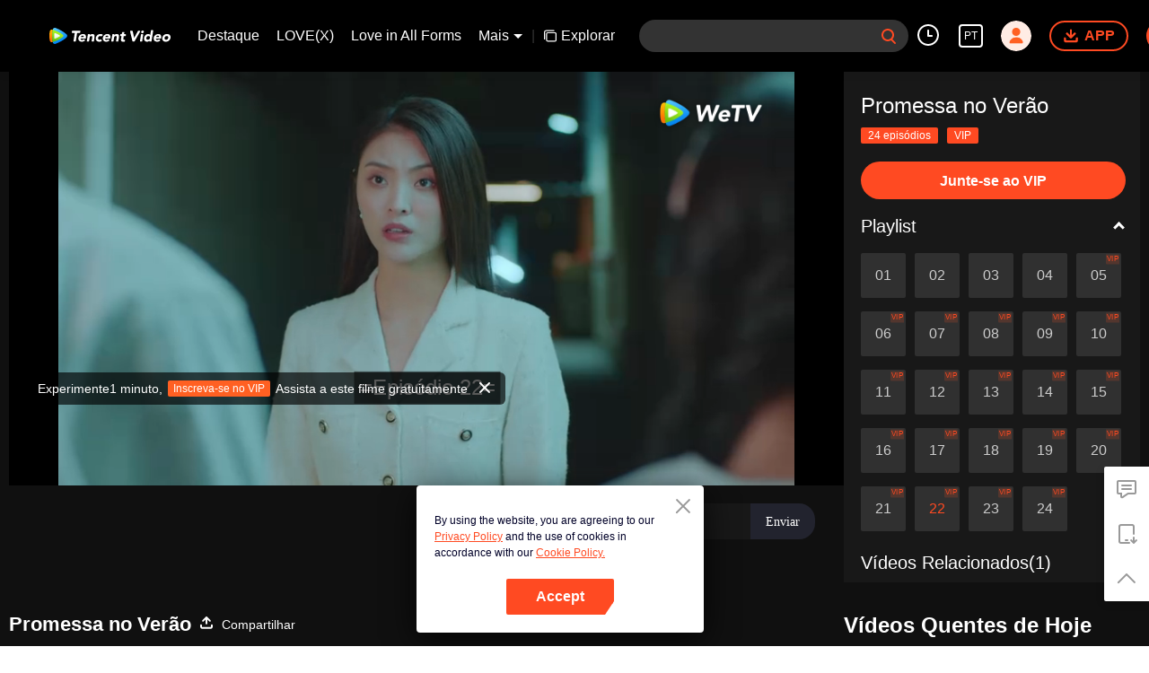

--- FILE ---
content_type: text/plain
request_url: https://svibeacon.onezapp.com/analytics/v2_upload?appkey=0WEB0NVZHO4NLDPH
body_size: 97
content:
{"result": 200, "srcGatewayIp": "18.189.29.144", "serverTime": "1769200038032", "msg": "success"}

--- FILE ---
content_type: text/plain
request_url: https://svibeacon.onezapp.com/analytics/v2_upload?appkey=0DOU0M38AT4C4UVD
body_size: 97
content:
{"result": 200, "srcGatewayIp": "18.189.29.144", "serverTime": "1769200063787", "msg": "success"}

--- FILE ---
content_type: text/plain
request_url: https://otheve.beacon.qq.com/analytics/v2_upload?appkey=0WEB0QEJW44KW5A5
body_size: -44
content:
{"result": 200, "srcGatewayIp": "18.189.29.144", "serverTime": "1769200044677", "msg": "success"}

--- FILE ---
content_type: text/plain
request_url: https://svibeacon.onezapp.com/analytics/v2_upload?appkey=0DOU0M38AT4C4UVD
body_size: 97
content:
{"result": 200, "srcGatewayIp": "18.189.29.144", "serverTime": "1769200045012", "msg": "success"}

--- FILE ---
content_type: text/plain
request_url: https://svibeacon.onezapp.com/analytics/v2_upload?appkey=0DOU0M38AT4C4UVD
body_size: 97
content:
{"result": 200, "srcGatewayIp": "18.189.29.144", "serverTime": "1769200053895", "msg": "success"}

--- FILE ---
content_type: text/plain
request_url: https://otheve.beacon.qq.com/analytics/v2_upload?appkey=0WEB08V45S4VMCK7
body_size: -44
content:
{"result": 200, "srcGatewayIp": "18.189.29.144", "serverTime": "1769200036077", "msg": "success"}

--- FILE ---
content_type: text/plain
request_url: https://otheve.beacon.qq.com/analytics/v2_upload?appkey=0WEB08V45S4VMCK7
body_size: -44
content:
{"result": 200, "srcGatewayIp": "18.189.29.144", "serverTime": "1769200036040", "msg": "success"}

--- FILE ---
content_type: text/plain
request_url: https://otheve.beacon.qq.com/analytics/v2_upload?appkey=0WEB0QEJW44KW5A5
body_size: -44
content:
{"result": 200, "srcGatewayIp": "18.189.29.144", "serverTime": "1769200052658", "msg": "success"}

--- FILE ---
content_type: application/javascript; charset=utf-8
request_url: https://play.wetv.vip/getvinfo?charge=0&otype=json&defnpayver=0&spau=1&spaudio=1&spwm=1&sphls=1&host=wetv.vip&refer=wetv.vip&ehost=https%3A%2F%2Fwetv.vip%2Fpt%2Fplay%2Fhq8u10hxr32uhft-Promessa%2520no%2520Ver%25C3%25A3o%2Fd0045lq0l61-EP22%253A%2520Promessa%2520no%2520Ver%25C3%25A3o&sphttps=1&encryptVer=9.2&cKey=YNS-G8T2l4S1P81Orq2-LnCjnt9oGcr0cPTQtxR1zEul_f4uOmcjTHhOR8G877I5OA9ChhgJl2rzCp7VHCeQghpn7L-B5s2Bkbv2ZTXFrHfRZfacyZ6Ap4fAir1p4oyTnV-RutxXtIIlFjOj-NmZhE-NjjawCzIHH6ORd8JBnDgsk_VKYDnwTGrhuLoxaemxuyx9-KN7KuuWUYWksGXkUJYnQqXKgvocvCDoQBrB3Ba0lGPW87uDrDf-qwrUrByUh8bDT_Ld7tZgvySjo_wjv-EpzXmbYRXkmtW_7UorHPVFK8nSz4z05Mma37v6_IsdOZw3kLM185zkM5y9kdohlahO1oq7JecDPuC0JbgW1om4tUcSYW4ji6IIFi0UxEMnE-N3aKdHfbo70YMs9OYogpb4DqOauszp4QGT0Iok09lf3pmdAkqQ0vLz5X35t6JFJbzp93SYcppVQwswoz3JnBBLoqra5AxDHITuSN7xYdPpb6Thys25BNl-TTrQHCvxhAP9uXu_P5EnHgp1oE0fAUhM3EM&clip=4&guid=b160176cee3e4420144c5883684c91f6&flowid=d63f343d64d25dcf73fc5188e1941101&platform=4830201&sdtfrom=1002&appVer=2.8.40&unid=&auth_from=&auth_ext=&vid=d0045lq0l61&defn=&fhdswitch=0&dtype=3&spsrt=2&tm=1769200039&lang_code=12&logintoken=&qimei=&spcaptiontype=1&cmd=2&country_code=153560&cid=hq8u10hxr32uhft&drm=0&multidrm=0&callback=getinfo_callback_456720
body_size: 20031
content:
getinfo_callback_456720({"dltype":3,"em":0,"exem":0,"fl":{"cnt":5,"fi":[{"sl":0,"id":321007,"name":"ld","lmt":0,"sb":0,"cname":"144P","br":0,"profile":4,"drm":0,"type":0,"video":1,"audio":1,"fs":7129938,"super":0,"hdr10enh":0,"sname":"ld","resolution":"144P","recommend":0,"vfps":0,"tvmsr_v2":0,"tvmsr_reason_code":4,"tvmsrlmt":0},{"sl":0,"id":321001,"name":"sd","lmt":0,"sb":0,"cname":"360P","br":0,"profile":4,"drm":0,"type":0,"video":1,"audio":1,"fs":12598658,"super":0,"hdr10enh":0,"sname":"sd","resolution":"360P","recommend":0,"vfps":0,"tvmsr_v2":0,"tvmsr_reason_code":4,"tvmsrlmt":0},{"sl":1,"id":321002,"name":"hd","lmt":0,"sb":0,"cname":"480P","br":45,"profile":4,"drm":0,"type":0,"video":1,"audio":1,"fs":26385594,"super":0,"hdr10enh":0,"sname":"hd","resolution":"480P","recommend":0,"vfps":0,"tvmsr_v2":1,"tvmsr_reason_code":0,"tvmsrlmt":0},{"sl":0,"id":321003,"name":"shd","lmt":0,"sb":0,"cname":"720P","br":0,"profile":4,"drm":0,"type":0,"video":1,"audio":1,"fs":44495910,"super":0,"hdr10enh":0,"sname":"shd","resolution":"720P","recommend":0,"vfps":0,"tvmsr_v2":1,"tvmsr_reason_code":0,"tvmsrlmt":1},{"sl":0,"id":321004,"name":"fhd","lmt":1,"sb":0,"cname":"1080P","br":0,"profile":4,"drm":0,"type":0,"video":1,"audio":1,"fs":81917944,"super":0,"hdr10enh":0,"sname":"fhd","resolution":"1080P","recommend":0,"vfps":0,"tvmsr_v2":0,"tvmsr_reason_code":4,"tvmsrlmt":0}],"strategyparam":{"maxbitrate":0,"bandwidthlevel":0}},"fp2p":1,"hs":0,"ls":0,"ip":"18.189.29.144","preview":72,"s":"o","sfl":{"cnt":10,"fi":[{"id":53715,"name":"Português","url":"https://cffaws.wetvinfo.com/svp_50125/[base64]/gzc_1000117_0b532eaewaaahaad64ysmzsm3uodjpoqatsa.f240715.vtt.m3u8?ver=4","keyid":"d0045lq0l61.53715","filename":"gzc_1000117_0b532eaewaaahaad64ysmzsm3uodjpoqatsa.f240715.vtt","urlList":{"ui":[{"url":"https://cffaws.wetvinfo.com/svp_50125/[base64]/gzc_1000117_0b532eaewaaahaad64ysmzsm3uodjpoqatsa.f240715.vtt.m3u8?ver=4"},{"url":"http://subtitle.wetvinfo.com/svp_50125/Q35Uv6kjELcSGae20I05m_pOSnQ63qO-TBnHQHzQwGVseDA9l1wA8KYz4jk6a2lELce4S2BK1BCFb_aZ_ul9GQVRMrj4oYEBQM4v_NLmWp0WGrEgDfbp-fZlhoAKzyb7MmPDaK9CazzH7mmLlR0SuwoXpNZLf-uV/gzc_1000117_0b532eaewaaahaad64ysmzsm3uodjpoqatsa.f240715.vtt.m3u8?ver=4"},{"url":"http://subtitle.tc.qq.com/svp_50125/Q35Uv6kjELcSGae20I05m_pOSnQ63qO-TBnHQHzQwGVseDA9l1wA8KYz4jk6a2lELce4S2BK1BCFb_aZ_ul9GQVRMrj4oYEBQM4v_NLmWp0WGrEgDfbp-fZlhoAKzyb7MmPDaK9CazzH7mmLlR0SuwoXpNZLf-uV/gzc_1000117_0b532eaewaaahaad64ysmzsm3uodjpoqatsa.f240715.vtt.m3u8?ver=4"}]},"lang":"PT","captionTopHPercent":80,"captionBottomHPercent":90,"selected":1,"langId":150,"fs":17897,"captionType":3,"subtitleScene":0},{"id":53103,"name":"Inglês","url":"https://cffaws.wetvinfo.com/svp_50125/[base64]/gzc_1000117_0b532eaewaaahaad64ysmzsm3uodjpoqatsa.f525103.vtt.m3u8?ver=4","keyid":"d0045lq0l61.53103","filename":"gzc_1000117_0b532eaewaaahaad64ysmzsm3uodjpoqatsa.f525103.vtt","urlList":{"ui":[{"url":"https://cffaws.wetvinfo.com/svp_50125/[base64]/gzc_1000117_0b532eaewaaahaad64ysmzsm3uodjpoqatsa.f525103.vtt.m3u8?ver=4"},{"url":"http://subtitle.wetvinfo.com/svp_50125/Yp7dKK0cgWJIXaIi8fcQIKWXKHdF_MRePrW3ynTh0uokC81tzErDOane9qP5ORLguIy9SAiBYWcuYKhuRgVnJhsCFY4YoD9_GSYoewQLuVMXF6_O2Ws3lbAPJ2JsTExbWHsy8gRAOExfeQYbDw-rr4MYs3uOlQlE/gzc_1000117_0b532eaewaaahaad64ysmzsm3uodjpoqatsa.f525103.vtt.m3u8?ver=4"},{"url":"http://subtitle.tc.qq.com/svp_50125/Yp7dKK0cgWJIXaIi8fcQIKWXKHdF_MRePrW3ynTh0uokC81tzErDOane9qP5ORLguIy9SAiBYWcuYKhuRgVnJhsCFY4YoD9_GSYoewQLuVMXF6_O2Ws3lbAPJ2JsTExbWHsy8gRAOExfeQYbDw-rr4MYs3uOlQlE/gzc_1000117_0b532eaewaaahaad64ysmzsm3uodjpoqatsa.f525103.vtt.m3u8?ver=4"}]},"lang":"EN","captionTopHPercent":80,"captionBottomHPercent":90,"langId":30,"fs":14897,"captionType":3,"subtitleScene":0},{"id":53106,"name":"Tailandês","url":"https://cffaws.wetvinfo.com/svp_50125/[base64]/gzc_1000117_0b532eaewaaahaad64ysmzsm3uodjpoqatsa.f832106.vtt.m3u8?ver=4","keyid":"d0045lq0l61.53106","filename":"gzc_1000117_0b532eaewaaahaad64ysmzsm3uodjpoqatsa.f832106.vtt","urlList":{"ui":[{"url":"https://cffaws.wetvinfo.com/svp_50125/[base64]/gzc_1000117_0b532eaewaaahaad64ysmzsm3uodjpoqatsa.f832106.vtt.m3u8?ver=4"},{"url":"http://subtitle.wetvinfo.com/svp_50125/UOTLh3CiabH5EZ4e2cowmx3hvGlKFSm6twAQ4zY47iKM3dxf8m8Ee8lNsVAUGOQYBjWh2RttnE28Iq9EMG15A6OpBv4QrjcyQqsEBa4hwC9wNQ3vcVqlASg2kT4-ykaJ1jr097_zsXZ8NsAIJBR6D2YOeKN-PkNC/gzc_1000117_0b532eaewaaahaad64ysmzsm3uodjpoqatsa.f832106.vtt.m3u8?ver=4"},{"url":"http://subtitle.tc.qq.com/svp_50125/UOTLh3CiabH5EZ4e2cowmx3hvGlKFSm6twAQ4zY47iKM3dxf8m8Ee8lNsVAUGOQYBjWh2RttnE28Iq9EMG15A6OpBv4QrjcyQqsEBa4hwC9wNQ3vcVqlASg2kT4-ykaJ1jr097_zsXZ8NsAIJBR6D2YOeKN-PkNC/gzc_1000117_0b532eaewaaahaad64ysmzsm3uodjpoqatsa.f832106.vtt.m3u8?ver=4"}]},"lang":"TH","captionTopHPercent":80,"captionBottomHPercent":90,"langId":60,"fs":24585,"captionType":3,"subtitleScene":0},{"id":53607,"name":"Vietnamita","url":"https://cffaws.wetvinfo.com/svp_50125/[base64]/gzc_1000117_0b532eaewaaahaad64ysmzsm3uodjpoqatsa.f83607.vtt.m3u8?ver=4","keyid":"d0045lq0l61.53607","filename":"gzc_1000117_0b532eaewaaahaad64ysmzsm3uodjpoqatsa.f83607.vtt","urlList":{"ui":[{"url":"https://cffaws.wetvinfo.com/svp_50125/[base64]/gzc_1000117_0b532eaewaaahaad64ysmzsm3uodjpoqatsa.f83607.vtt.m3u8?ver=4"},{"url":"http://subtitle.wetvinfo.com/svp_50125/wFBhxE7AkU1la8yYWhhcsj35TxjIuiYwF0adCjZpzGXAHKIBiTVdZf9VBfC-c7ANAG3yqlSATKlei6C3gCEIqGNTTmcp1dQLn4dHOufoG30ACVnuH5PUzsGzKw25PlLL-YtF8Ot83Et9TRJADNwgs5ip1apl9lne/gzc_1000117_0b532eaewaaahaad64ysmzsm3uodjpoqatsa.f83607.vtt.m3u8?ver=4"},{"url":"http://subtitle.tc.qq.com/svp_50125/wFBhxE7AkU1la8yYWhhcsj35TxjIuiYwF0adCjZpzGXAHKIBiTVdZf9VBfC-c7ANAG3yqlSATKlei6C3gCEIqGNTTmcp1dQLn4dHOufoG30ACVnuH5PUzsGzKw25PlLL-YtF8Ot83Et9TRJADNwgs5ip1apl9lne/gzc_1000117_0b532eaewaaahaad64ysmzsm3uodjpoqatsa.f83607.vtt.m3u8?ver=4"}]},"lang":"VI","captionTopHPercent":80,"captionBottomHPercent":90,"langId":70,"fs":19774,"captionType":3,"subtitleScene":0},{"id":53708,"name":"Indonésio","url":"https://cffaws.wetvinfo.com/svp_50125/[base64]/gzc_1000117_0b532eaewaaahaad64ysmzsm3uodjpoqatsa.f546708.vtt.m3u8?ver=4","keyid":"d0045lq0l61.53708","filename":"gzc_1000117_0b532eaewaaahaad64ysmzsm3uodjpoqatsa.f546708.vtt","urlList":{"ui":[{"url":"https://cffaws.wetvinfo.com/svp_50125/[base64]/gzc_1000117_0b532eaewaaahaad64ysmzsm3uodjpoqatsa.f546708.vtt.m3u8?ver=4"},{"url":"http://subtitle.wetvinfo.com/svp_50125/Wgs-K0xM2e8z-vPvO7T7KRGs503rBiWR61-9O2Bi8FAyxWp1JIqLCDB8JV1Tl4jZvcu5VGgcqNap3TFFYLwI8JV7SO2zmtTbFQNQ5p3k6ddxqAQFNMHqxmFb8sh1mCLyk1iyiAYQZi0HFemPQhnuFrnx1_4R7WlR/gzc_1000117_0b532eaewaaahaad64ysmzsm3uodjpoqatsa.f546708.vtt.m3u8?ver=4"},{"url":"http://subtitle.tc.qq.com/svp_50125/Wgs-K0xM2e8z-vPvO7T7KRGs503rBiWR61-9O2Bi8FAyxWp1JIqLCDB8JV1Tl4jZvcu5VGgcqNap3TFFYLwI8JV7SO2zmtTbFQNQ5p3k6ddxqAQFNMHqxmFb8sh1mCLyk1iyiAYQZi0HFemPQhnuFrnx1_4R7WlR/gzc_1000117_0b532eaewaaahaad64ysmzsm3uodjpoqatsa.f546708.vtt.m3u8?ver=4"}]},"lang":"ID","captionTopHPercent":80,"captionBottomHPercent":90,"langId":80,"fs":14076,"captionType":3,"subtitleScene":0},{"id":53710,"name":"Malaio","url":"https://cffaws.wetvinfo.com/svp_50125/[base64]/gzc_1000117_0b532eaewaaahaad64ysmzsm3uodjpoqatsa.f780710.vtt.m3u8?ver=4","keyid":"d0045lq0l61.53710","filename":"gzc_1000117_0b532eaewaaahaad64ysmzsm3uodjpoqatsa.f780710.vtt","urlList":{"ui":[{"url":"https://cffaws.wetvinfo.com/svp_50125/[base64]/gzc_1000117_0b532eaewaaahaad64ysmzsm3uodjpoqatsa.f780710.vtt.m3u8?ver=4"},{"url":"http://subtitle.wetvinfo.com/svp_50125/lDmiV18E4g1VmbKBrgWWRXErpnFxz6n5H4X3O-SaeOxyaA3pbnKQfoZI7zcMFXKAzF6Da5YLQhjWpugUZrjI41sCAc0qVhYv-sxN-DYJBV8PqnaXONNYVn6NX7YfAtwiRE1q9Z_yRue1sAV1xGvm6yUlKZxscnuA/gzc_1000117_0b532eaewaaahaad64ysmzsm3uodjpoqatsa.f780710.vtt.m3u8?ver=4"},{"url":"http://subtitle.tc.qq.com/svp_50125/lDmiV18E4g1VmbKBrgWWRXErpnFxz6n5H4X3O-SaeOxyaA3pbnKQfoZI7zcMFXKAzF6Da5YLQhjWpugUZrjI41sCAc0qVhYv-sxN-DYJBV8PqnaXONNYVn6NX7YfAtwiRE1q9Z_yRue1sAV1xGvm6yUlKZxscnuA/gzc_1000117_0b532eaewaaahaad64ysmzsm3uodjpoqatsa.f780710.vtt.m3u8?ver=4"}]},"lang":"MS","captionTopHPercent":80,"captionBottomHPercent":90,"langId":100,"fs":15843,"captionType":3,"subtitleScene":0},{"id":53712,"name":"Língua árabe","url":"https://cffaws.wetvinfo.com/svp_50125/[base64]/gzc_1000117_0b532eaewaaahaad64ysmzsm3uodjpoqatsa.f702712.vtt.m3u8?ver=4","keyid":"d0045lq0l61.53712","filename":"gzc_1000117_0b532eaewaaahaad64ysmzsm3uodjpoqatsa.f702712.vtt","urlList":{"ui":[{"url":"https://cffaws.wetvinfo.com/svp_50125/[base64]/gzc_1000117_0b532eaewaaahaad64ysmzsm3uodjpoqatsa.f702712.vtt.m3u8?ver=4"},{"url":"http://subtitle.wetvinfo.com/svp_50125/L4pPYqbxryhBBkdZnilwGjjZysSwv9FnjzLI5JmNWK6W6AsBjeDDjucuBZz5ZFb5pON0BSLJywe_LupyoKN2r095R17CFYyceeYDgmHwKXoBeR8sxV9soJknl_XJa0LLJHsYmVpK5iWjjG8SONy6RHOQKpkUxpsW/gzc_1000117_0b532eaewaaahaad64ysmzsm3uodjpoqatsa.f702712.vtt.m3u8?ver=4"},{"url":"http://subtitle.tc.qq.com/svp_50125/L4pPYqbxryhBBkdZnilwGjjZysSwv9FnjzLI5JmNWK6W6AsBjeDDjucuBZz5ZFb5pON0BSLJywe_LupyoKN2r095R17CFYyceeYDgmHwKXoBeR8sxV9soJknl_XJa0LLJHsYmVpK5iWjjG8SONy6RHOQKpkUxpsW/gzc_1000117_0b532eaewaaahaad64ysmzsm3uodjpoqatsa.f702712.vtt.m3u8?ver=4"}]},"lang":"AR","captionTopHPercent":80,"captionBottomHPercent":90,"langId":120,"fs":19377,"captionType":3,"subtitleScene":0},{"id":53713,"name":"Língua japonesa","url":"https://cffaws.wetvinfo.com/svp_50125/[base64]/gzc_1000117_0b532eaewaaahaad64ysmzsm3uodjpoqatsa.f53713000.vtt.m3u8?ver=4","keyid":"d0045lq0l61.53713","filename":"gzc_1000117_0b532eaewaaahaad64ysmzsm3uodjpoqatsa.f53713000.vtt","urlList":{"ui":[{"url":"https://cffaws.wetvinfo.com/svp_50125/[base64]/gzc_1000117_0b532eaewaaahaad64ysmzsm3uodjpoqatsa.f53713000.vtt.m3u8?ver=4"},{"url":"http://subtitle.wetvinfo.com/svp_50125/N1SiofQqjHZK0Ger8Zaagpgp9Ai_eHX8Nuo3LD_3vTrZT2y0VOVDdpPcUv1eKaVX9p88CI3PGsfy9Z4CmWrfzGPuPRNDcF4ULd9xaB7UjWUUWIxziKmhWAVwcrjZLRb0coczCFRb_pIZLFcQvlnOQR8YZ_n4zct1/gzc_1000117_0b532eaewaaahaad64ysmzsm3uodjpoqatsa.f53713000.vtt.m3u8?ver=4"},{"url":"http://subtitle.tc.qq.com/svp_50125/N1SiofQqjHZK0Ger8Zaagpgp9Ai_eHX8Nuo3LD_3vTrZT2y0VOVDdpPcUv1eKaVX9p88CI3PGsfy9Z4CmWrfzGPuPRNDcF4ULd9xaB7UjWUUWIxziKmhWAVwcrjZLRb0coczCFRb_pIZLFcQvlnOQR8YZ_n4zct1/gzc_1000117_0b532eaewaaahaad64ysmzsm3uodjpoqatsa.f53713000.vtt.m3u8?ver=4"}]},"lang":"JA","captionTopHPercent":80,"captionBottomHPercent":90,"langId":130,"fs":19026,"captionType":3,"subtitleScene":0},{"id":53114,"name":"Língua coreana","url":"https://cffaws.wetvinfo.com/svp_50125/[base64]/gzc_1000117_0b532eaewaaahaad64ysmzsm3uodjpoqatsa.f538114.vtt.m3u8?ver=4","keyid":"d0045lq0l61.53114","filename":"gzc_1000117_0b532eaewaaahaad64ysmzsm3uodjpoqatsa.f538114.vtt","urlList":{"ui":[{"url":"https://cffaws.wetvinfo.com/svp_50125/[base64]/gzc_1000117_0b532eaewaaahaad64ysmzsm3uodjpoqatsa.f538114.vtt.m3u8?ver=4"},{"url":"http://subtitle.wetvinfo.com/svp_50125/9Wf8ZTcSvWgXPBDkxcSZOK-e1IbMcFRbThp6HKpTYxhmTNNEBWNAtKuvyZuKkyx0mm89Y2wfGlWtzjvgta40FlSLn_OiTFIqkcx8EFyO9raFWI84VXEnrqmigHVDyWkUIeME3v0bJBS2y6dMh5tFFy8CoXr5jg_b/gzc_1000117_0b532eaewaaahaad64ysmzsm3uodjpoqatsa.f538114.vtt.m3u8?ver=4"},{"url":"http://subtitle.tc.qq.com/svp_50125/9Wf8ZTcSvWgXPBDkxcSZOK-e1IbMcFRbThp6HKpTYxhmTNNEBWNAtKuvyZuKkyx0mm89Y2wfGlWtzjvgta40FlSLn_OiTFIqkcx8EFyO9raFWI84VXEnrqmigHVDyWkUIeME3v0bJBS2y6dMh5tFFy8CoXr5jg_b/gzc_1000117_0b532eaewaaahaad64ysmzsm3uodjpoqatsa.f538114.vtt.m3u8?ver=4"}]},"lang":"KO","captionTopHPercent":80,"captionBottomHPercent":90,"langId":140,"fs":18138,"captionType":3,"subtitleScene":0},{"id":53716,"name":"Espanhol","url":"https://cffaws.wetvinfo.com/svp_50125/[base64]/gzc_1000117_0b532eaewaaahaad64ysmzsm3uodjpoqatsa.f216716.vtt.m3u8?ver=4","keyid":"d0045lq0l61.53716","filename":"gzc_1000117_0b532eaewaaahaad64ysmzsm3uodjpoqatsa.f216716.vtt","urlList":{"ui":[{"url":"https://cffaws.wetvinfo.com/svp_50125/[base64]/gzc_1000117_0b532eaewaaahaad64ysmzsm3uodjpoqatsa.f216716.vtt.m3u8?ver=4"},{"url":"http://subtitle.wetvinfo.com/svp_50125/Z6CiyVdpNDec5aMQBDzQMIlaKvRWtHDXt8nOzloZD5mgLYI20OS3OaJaxKGQsoxZqRtWbaD817H5I_wHffkMwZfxvTU0e7-IoT8DGasDrKW6WTFh3WHatK6NQc4pVy4llrFtwjmH3vHCVhx1Qgrm1WM7y0XT3plW/gzc_1000117_0b532eaewaaahaad64ysmzsm3uodjpoqatsa.f216716.vtt.m3u8?ver=4"},{"url":"http://subtitle.tc.qq.com/svp_50125/Z6CiyVdpNDec5aMQBDzQMIlaKvRWtHDXt8nOzloZD5mgLYI20OS3OaJaxKGQsoxZqRtWbaD817H5I_wHffkMwZfxvTU0e7-IoT8DGasDrKW6WTFh3WHatK6NQc4pVy4llrFtwjmH3vHCVhx1Qgrm1WM7y0XT3plW/gzc_1000117_0b532eaewaaahaad64ysmzsm3uodjpoqatsa.f216716.vtt.m3u8?ver=4"}]},"lang":"ES","captionTopHPercent":80,"captionBottomHPercent":90,"langId":160,"fs":17733,"captionType":3,"subtitleScene":0}],"url":"https://cffaws.wetvinfo.com/svp_50125/[base64]/gzc_1000117_0b532eaewaaahaad64ysmzsm3uodjpoqatsa.f240715.vtt.m3u8?ver=4"},"tm":1769200044,"vl":{"cnt":1,"vi":[{"drm":0,"ch":2,"lnk":"d0045lq0l61","ct":21600,"keyid":"d0045lq0l61.321002","st":8,"logo":0,"ul":{"ui":[{"url":"https://cffaws.wetvinfo.com/svp_50125/[base64]/","vt":2657,"hls":{"pname":"gzc_1000117_0b532eaewaaahaad64ysmzsm3uodjpoqatsa.f321002.ts.m3u8","pt":"gzc_1000117_0b532eaewaaahaad64ysmzsm3uodjpoqatsa.f321002.ts.m3u8?ver=4","et":72}},{"url":"https://apd-vlive.apdcdn.tc.qq.com/wetvdefaultts.tc.qq.com/uwMRJfz-r5jAYaQXGdGnDNa47wxmj-p1Os_O5t_4amE/B_iuPg00OvL_yhK6OLlGgQHbHvVW9vywYCViHzYO-Fj1h9UO6vx3v6v2UpUF9NLUJ8KlKkFbRiCZinlvHQ7wprQfwVYOe0bxvwf04TomOZdgYQFTUTdXpVRbx8V22iGTFGGYAMAWvvhGugSR-8QYrNcw/svp_50125/[base64]/","vt":2816,"hls":{"pname":"gzc_1000117_0b532eaewaaahaad64ysmzsm3uodjpoqatsa.f321002.ts.m3u8","pt":"gzc_1000117_0b532eaewaaahaad64ysmzsm3uodjpoqatsa.f321002.ts.m3u8?ver=4","et":72}}]},"wl":{"wi":[{"id":46,"x":25,"y":25,"w":145,"h":47,"a":100,"md5":"e2735c643c9d76ee04efbea555d2950b","url":"http://puui.qpic.cn/vupload/0/20190213_1550044111386_8kwy2pusxod.png/0","surl":"http://puui.qpic.cn/vupload/0/20190213_1550044111386_8kwy2pusxod.png/0","rw":486}]},"ai":{"name":"Chinês [Áudio Original]","sname":"ZH-CN","track":"ZH-CN"},"freeul":0,"td":"561.00","type":0,"vid":"d0045lq0l61","videotype":1292,"fc":0,"fmd5":"3bdd844753d5d2eabd43ac8eb1e493c8","fn":"gzc_1000117_0b532eaewaaahaad64ysmzsm3uodjpoqatsa.f321002.ts","fps":"25.00","fs":26385594,"fst":5,"vr":0,"vst":2,"vh":486,"vw":864,"wh":1.7777778,"tie":0,"hevc":0,"iflag":0,"uptime":0,"fvideo":0,"cached":0,"fvpint":0,"swhdcp":0,"sshot":0,"mshot":0,"head":12,"tail":80,"headbegin":0,"tailend":0,"mst":0,"ti":"EP22: Promessa no Verão","etime":21600,"ht":"12;80","dsb":0,"br":45,"share":1,"encryption":"8265898"}]},"login":0})

--- FILE ---
content_type: text/plain
request_url: https://otheve.beacon.qq.com/analytics/v2_upload?appkey=0WEB0QEJW44KW5A5
body_size: -44
content:
{"result": 200, "srcGatewayIp": "18.189.29.144", "serverTime": "1769200053840", "msg": "success"}

--- FILE ---
content_type: text/plain
request_url: https://cffaws.wetvinfo.com/svp_50125/019D6B18D91CE3DC6D5CAC45033E45CFD78CB059271A3027EF0B270BB861B7CDD6A42239ADC72E2A10F52C6D83F4A8BCC401D653761509991F78EBF3FD82C1DD887AAF29946F573B9440622B5D0BBD3776B7961FE88A901C8D63BB49E4E7FCF13E9BDD3B6678202AE1330FE36639D91C336BEED3553376EB439C59B5113BDE6B33/gzc_1000117_0b532eaewaaahaad64ysmzsm3uodjpoqatsa.f240715.vtt?ver=4
body_size: 5831
content:
WEBVTT

STYLE
::cue {
font-size: 1.06em;
font-weight: bold;
color: #ffffff;
}

1
00:00:06.100 --> 00:00:10.980 line:80%
=Promessa no VerÃ£o=

2
00:00:11.140 --> 00:00:13.860 line:80%
=EpisÃ³dio 22=

3
00:00:14.240 --> 00:00:16.400 line:80%
VocÃª sabe o que estÃ¡ fazendo?

4
00:00:16.400 --> 00:00:17.440 line:80%
O que estou fazendo?

5
00:00:18.080 --> 00:00:20.240 line:80%
Eu quero saber o que vocÃª estÃ¡ fazendo?

6
00:00:20.240 --> 00:00:22.120 line:80%
Estou apaixonado por vocÃª desde crianÃ§a.

7
00:00:22.120 --> 00:00:23.440 line:80%
E nÃ³s temos um noivado.

8
00:00:23.440 --> 00:00:24.600 line:80%
E vocÃª?

9
00:00:24.600 --> 00:00:26.120 line:80%
VocÃª Ã© indiferente a mim.

10
00:00:26.120 --> 00:00:27.760 line:80%
VocÃª me deixou sozinho na festa

11
00:00:27.760 --> 00:00:29.640 line:80%
e permitiu que sua mÃ£e me humilhasse.

12
00:00:30.400 --> 00:00:31.640 line:80%
Ã‰ tudo por causa dela!

13
00:00:32.440 --> 00:00:34.480 line:80%
Por causa dela, vocÃª me traiu.

14
00:00:34.480 --> 00:00:37.360 line:80%
Ela estÃ¡ arruinando minha vida feliz.

15
00:00:37.360 --> 00:00:39.560 line:80%
Eu deixei claro o suficiente da Ãºltima vez.

16
00:00:39.560 --> 00:00:40.720 line:80%
Nosso noivado foi cancelado.

17
00:00:41.440 --> 00:00:43.080 line:80%
NÃ£o seja tÃ£o obstinado.

18
00:00:43.080 --> 00:00:44.240 line:80%
Eu sou obstinado?

19
00:00:45.200 --> 00:00:46.120 line:80%
VocÃª nÃ£o Ã©?

20
00:00:47.680 --> 00:00:49.200 line:75%
VocÃª continua defendendo ela
nÃ£o importa o que eu diga.

21
00:00:50.360 --> 00:00:51.320 line:80%
Eu simplesmente nÃ£o entendo

22
00:00:52.760 --> 00:00:53.880 line:80%
por que eu nÃ£o posso me comparar com ela.

23
00:00:54.360 --> 00:00:54.800 line:80%
Tudo bem.

24
00:00:55.760 --> 00:00:57.040 line:80%
Deixe-me te dizer agora,

25
00:00:57.800 --> 00:00:59.320 line:75%
nÃ£o importa quantas mulheres
apareÃ§am ao meu redor,

26
00:01:00.160 --> 00:01:01.040 line:80%
Eu sempre vou escolher ela.

27
00:01:02.800 --> 00:01:03.400 line:80%
VocÃª entende?

28
00:01:04.800 --> 00:01:06.160 line:80%
Se vocÃª diz,

29
00:01:08.040 --> 00:01:10.160 line:80%
parece que vocÃª estÃ¡ prestes a ir contra minha famÃ­lia.

30
00:01:11.240 --> 00:01:12.440 line:80%
Parece que vocÃª nÃ£o sabe

31
00:01:13.680 --> 00:01:14.800 line:80%
o que sua famÃ­lia fez.

32
00:01:17.060 --> 00:01:17.860 line:80%
(Jornal de Caixa)

33
00:01:20.880 --> 00:01:22.240 line:80%
Este Ã© o livro de contas

34
00:01:23.040 --> 00:01:24.680 line:75%
de Liang Baisheng,
o tesoureiro da fÃ¡brica.

35
00:01:25.680 --> 00:01:28.320 line:75%
Ele registrou claramente
como o pagamento de indenizaÃ§Ã£o

36
00:01:28.320 --> 00:01:30.160 line:80%
que nossa famÃ­lia pagou foi para

37
00:01:30.160 --> 00:01:31.600 line:80%
o bolso da FamÃ­lia Xiang.

38
00:01:33.240 --> 00:01:33.960 line:80%
Bem...

39
00:01:35.680 --> 00:01:36.880 line:80%
Grande surpresa, hein?

40
00:01:36.880 --> 00:01:38.600 line:80%
Deixe-me contar por que meu sequestro

41
00:01:39.680 --> 00:01:41.320 line:80%
se tornou um caso arquivado.

42
00:01:42.120 --> 00:01:44.520 line:80%
Desde que a FamÃ­lia Xiang embolsou a indenizaÃ§Ã£o,

43
00:01:44.520 --> 00:01:46.320 line:80%
uma trabalhadora demitida ficou louca.

44
00:01:46.320 --> 00:01:47.440 line:80%
EntÃ£o,

45
00:01:47.440 --> 00:01:48.600 line:80%
a mulher com distÃºrbios mentais

46
00:01:48.600 --> 00:01:49.680 line:80%
me sequestrou.

47
00:01:50.240 --> 00:01:52.040 line:80%
A mulher agora estÃ¡

48
00:01:52.040 --> 00:01:53.440 line:80%
em um asilo.

49
00:01:53.440 --> 00:01:54.800 line:80%
NÃ£o Ã© de se admirar

50
00:01:54.800 --> 00:01:57.240 line:80%
que nÃ£o conseguimos encontrar seu sequestrador.

51
00:01:57.240 --> 00:01:59.040 line:80%
Pelo bem da situaÃ§Ã£o geral,

52
00:01:59.040 --> 00:02:00.600 line:80%
vocÃª bloqueou a notÃ­cia do meu desaparecimento.

53
00:02:01.400 --> 00:02:03.520 line:80%
EntÃ£o eu fiquei preso na fÃ¡brica por muito tempo

54
00:02:04.120 --> 00:02:04.840 line:80%
atÃ© que Chuxia

55
00:02:06.360 --> 00:02:07.080 line:80%
foi me salvar.

56
00:02:09.400 --> 00:02:10.120 line:80%
Chuxia,

57
00:02:10.120 --> 00:02:11.520 line:80%
vocÃª Ã© realmente nossa estrela da sorte.

58
00:02:12.960 --> 00:02:14.240 line:80%
Eu sÃ³...

59
00:02:14.240 --> 00:02:14.960 line:80%
ImpossÃ­vel.

60
00:02:15.720 --> 00:02:16.520 line:80%
Absolutamente impossÃ­vel.

61
00:02:17.120 --> 00:02:18.200 line:80%
An Chuxia,

62
00:02:18.200 --> 00:02:19.520 line:80%
Ã© esse o seu plano?

63
00:02:20.120 --> 00:02:21.680 line:80%
O livro de contas deve ser falso.

64
00:02:23.520 --> 00:02:24.400 line:80%
Pai,

65
00:02:24.400 --> 00:02:25.560 line:80%
a evidÃªncia estÃ¡ bem aqui.

66
00:02:25.560 --> 00:02:26.520 line:80%
Cancele o noivado.

67
00:02:27.080 --> 00:02:28.120 line:80%
Eu te disse antes que

68
00:02:28.120 --> 00:02:29.240 line:80%
a FamÃ­lia Xiang fazia coisas...

69
00:02:30.520 --> 00:02:31.960 line:80%
VocÃª o considerava um irmÃ£o.

70
00:02:32.480 --> 00:02:33.560 line:80%
E agora?

71
00:02:33.560 --> 00:02:34.680 line:80%
VocÃª foi apunhalado pelo irmÃ£o.

72
00:02:35.360 --> 00:02:36.000 line:80%
Chega,

73
00:02:36.000 --> 00:02:37.120 line:80%
pare de me culpar.

74
00:02:38.560 --> 00:02:39.680 line:80%
O noivado

75
00:02:39.680 --> 00:02:40.280 line:80%
estÃ¡ cancelado.

76
00:02:41.000 --> 00:02:42.240 line:80%
Tio Han!

77
00:02:43.160 --> 00:02:44.000 line:80%
O que estÃ¡ acontecendo?

78
00:02:44.680 --> 00:02:45.640 line:80%
Pai!

79
00:02:45.640 --> 00:02:46.360 line:80%
Olhe para eles.

80
00:02:46.360 --> 00:02:47.960 line:80%
Todos eles estavam me intimidando.

81
00:02:49.120 --> 00:02:49.960 line:80%
Tio Xiang,

82
00:02:50.640 --> 00:02:51.400 line:80%
vocÃª se lembra

83
00:02:52.200 --> 00:02:52.800 line:80%
deste livro de contas?

84
00:02:53.480 --> 00:02:54.120 line:80%
Do que vocÃª estÃ¡ falando?

85
00:02:54.120 --> 00:02:54.920 line:80%
Eu nÃ£o entendo.

86
00:02:56.560 --> 00:02:57.640 line:80%
VocÃª nÃ£o entende?

87
00:02:57.640 --> 00:02:58.840 line:80%
NÃ£o importa.

88
00:02:58.840 --> 00:03:00.400 line:80%
Quando vocÃª estiver no tribunal,

89
00:03:00.400 --> 00:03:01.840 line:80%
vocÃª provavelmente entenderÃ¡.

90
00:03:01.840 --> 00:03:02.680 line:80%
Han,

91
00:03:02.680 --> 00:03:03.640 line:80%
seu filho...

92
00:03:05.360 --> 00:03:06.840 line:80%
Meu filho Ã© muito bom.

93
00:03:06.840 --> 00:03:08.360 line:80%
Ele estÃ¡ certo.

94
00:03:08.360 --> 00:03:10.120 line:80%
VocÃª nÃ£o pode compensar seu erro.

95
00:03:10.720 --> 00:03:11.800 line:80%
Vejo vocÃª no tribunal.

96
00:03:12.400 --> 00:03:12.920 line:80%
Eu...

97
00:03:13.920 --> 00:03:14.560 line:80%
Han,

98
00:03:16.120 --> 00:03:17.520 line:80%
foi apenas um momento de fraqueza.

99
00:03:18.120 --> 00:03:19.400 line:80%
Somos amigos hÃ¡ muitos anos,

100
00:03:19.400 --> 00:03:20.000 line:80%
vocÃª tem que...

101
00:03:20.000 --> 00:03:21.280 line:80%
Pai,

102
00:03:21.280 --> 00:03:22.680 line:80%
eles estÃ£o claramente te incriminando.

103
00:03:22.680 --> 00:03:24.640 line:80%
Por que vocÃª implora a eles?

104
00:03:24.640 --> 00:03:25.680 line:80%
Acalme-se.

105
00:03:25.680 --> 00:03:26.960 line:80%
Eu vou te explicar quando chegarmos em casa.

106
00:03:42.360 --> 00:03:43.000 line:80%
Chuxia,

107
00:03:43.720 --> 00:03:44.560 line:80%
foi

108
00:03:44.560 --> 00:03:45.920 line:80%
minha negligÃªncia.

109
00:03:45.920 --> 00:03:46.920 line:80%
Eu peÃ§o desculpas a vocÃª.

110
00:03:49.240 --> 00:03:50.200 line:80%
Sr. Han,

111
00:03:50.200 --> 00:03:52.120 line:80%
vocÃª nÃ£o deveria se desculpar comigo.

112
00:03:52.120 --> 00:03:52.960 line:80%
Eu nÃ£o tenho o direito

113
00:03:52.960 --> 00:03:54.280 line:80%
de perdoar ninguÃ©m em nome

114
00:03:54.280 --> 00:03:55.400 line:80%
daqueles trabalhadores demitidos.

115
00:03:56.400 --> 00:03:57.400 line:80%
Naqueles dias,

116
00:03:57.400 --> 00:03:58.720 line:80%
sem o dinheiro da indenizaÃ§Ã£o,

117
00:03:59.400 --> 00:04:01.520 line:80%
as pessoas tinham que viver de bicos.

118
00:04:02.840 --> 00:04:04.240 line:80%
Toda vez que iam negociar,

119
00:04:04.240 --> 00:04:06.000 line:80%
eles eram interrompidos pelo pessoal da FamÃ­lia Xiang.

120
00:04:06.520 --> 00:04:08.280 line:80%
Para pagar as despesas mÃ©dicas dos mais velhos

121
00:04:08.280 --> 00:04:09.800 line:80%
e as mensalidades escolares das crianÃ§as,

122
00:04:09.800 --> 00:04:11.280 line:80%
eles corriam por aÃ­ pedindo dinheiro emprestado.

123
00:04:12.720 --> 00:04:13.520 line:80%
Eles sofreram demais.

124
00:04:14.280 --> 00:04:15.920 line:80%
Eu nÃ£o posso perdoar ninguÃ©m em nome deles.

125
00:04:16.480 --> 00:04:18.360 line:80%
Quando tudo estiver esclarecido,

126
00:04:18.360 --> 00:04:19.680 line:80%
nÃ³s reemitiremos o dinheiro da indenizaÃ§Ã£o

127
00:04:19.680 --> 00:04:21.920 line:80%
aos trabalhadores na Ã­ntegra.

128
00:04:23.360 --> 00:04:24.160 line:80%
Obrigado, Sr. Han.

129
00:04:25.520 --> 00:04:26.160 line:80%
Qilu,

130
00:04:27.160 --> 00:04:28.600 line:80%
Chuxia Ã© uma boa garota.

131
00:04:29.480 --> 00:04:30.360 line:80%
VocÃª tem

132
00:04:30.360 --> 00:04:30.920 line:80%
um bom olho.

133
00:04:31.480 --> 00:04:32.160 line:80%
Claro.

134
00:04:34.360 --> 00:04:35.480 line:80%
VocÃª vai interferir

135
00:04:35.480 --> 00:04:36.920 line:80%
nos meus assuntos pessoais de novo?

136
00:04:37.960 --> 00:04:39.480 line:80%
Tudo bem, tudo bem.

137
00:04:39.480 --> 00:04:40.600 line:80%
Eu nÃ£o vou.

138
00:04:41.720 --> 00:04:42.840 line:80%
Embora vocÃª tenha se desculpado,

139
00:04:42.840 --> 00:04:45.520 line:80%
vocÃª ainda nÃ£o agradeceu a Chuxia.

140
00:04:45.520 --> 00:04:46.920 line:80%
Incluindo a Ãºltima vez,

141
00:04:46.920 --> 00:04:49.040 line:80%
Chuxia salvou Qilu

142
00:04:49.040 --> 00:04:49.800 line:80%
duas vezes.

143
00:04:49.800 --> 00:04:51.360 line:80%
Duas vezes.

144
00:04:51.360 --> 00:04:52.840 line:80%
Tia, de nada.

145
00:04:52.840 --> 00:04:54.920 line:80%
Eu salvei Han Qilu,

146
00:04:54.920 --> 00:04:55.800 line:80%
mas

147
00:04:55.800 --> 00:04:57.400 line:80%
vocÃª tambÃ©m salvou minha mÃ£e.

148
00:04:57.400 --> 00:04:58.400 line:80%
VocÃª encontrou o mÃ©dico para ela

149
00:04:58.400 --> 00:04:59.720 line:80%
e arranjou o hospital.

150
00:05:00.720 --> 00:05:01.920 line:80%
Sem a sua ajuda,

151
00:05:01.920 --> 00:05:03.920 line:80%
ela nÃ£o se recuperaria tÃ£o rÃ¡pido.

152
00:05:03.920 --> 00:05:04.800 line:80%
EntÃ£o, obrigado.

153
00:05:06.040 --> 00:05:06.920 line:80%
Tudo bem.

154
00:05:06.920 --> 00:05:07.840 line:80%
Somos famÃ­lia.

155
00:05:07.840 --> 00:05:09.040 line:80%
NÃ£o precisa de formalidades.

156
00:05:09.520 --> 00:05:11.360 line:80%
Tia, nÃ£o zombe de mim.

157
00:05:13.240 --> 00:05:14.280 line:80%
De qualquer forma, no futuro,

158
00:05:14.280 --> 00:05:15.040 line:80%
onde quer que eu vÃ¡,

159
00:05:15.040 --> 00:05:16.120 line:80%
o que quer que eu faÃ§a,

160
00:05:16.120 --> 00:05:17.920 line:80%
eu nÃ£o vou esquecer sua bondade.

161
00:05:26.120 --> 00:05:26.920 line:80%
EstÃ¡ ficando tarde.

162
00:05:26.920 --> 00:05:28.160 line:80%
Eu tenho que ir.

163
00:05:28.160 --> 00:05:28.800 line:80%
An Chuxia.

164
00:05:35.920 --> 00:05:36.600 line:80%
O que hÃ¡ de errado?

165
00:05:37.160 --> 00:05:38.480 line:80%
VocÃª nÃ£o terminou a tarefa

166
00:05:38.480 --> 00:05:39.600 line:80%
que minha mÃ£e te atribuiu.

167
00:05:39.600 --> 00:05:40.280 line:80%
Como vocÃª pÃ´de ir?

168
00:05:40.840 --> 00:05:42.680 line:80%
Eu, eu terminei.

169
00:05:42.680 --> 00:05:44.120 line:80%
Eu nÃ£o estou curado.

170
00:05:44.120 --> 00:05:45.600 line:80%
Sim, vocÃª estÃ¡.

171
00:05:45.600 --> 00:05:46.160 line:80%
Eu tive uma recaÃ­da.

172
00:05:46.600 --> 00:05:47.160 line:80%
Oh?

173
00:05:48.400 --> 00:05:49.800 line:80%
Xiang Mankui me assustou.

174
00:05:49.800 --> 00:05:50.360 line:80%
Eu tive uma recaÃ­da.

175
00:05:51.280 --> 00:05:53.040 line:80%
Como isso Ã© possÃ­vel?

176
00:05:53.040 --> 00:05:54.280 line:80%
Sim, sim.

177
00:05:54.280 --> 00:05:54.960 line:80%
Qilu teve

178
00:05:54.960 --> 00:05:55.720 line:80%
uma recaÃ­da.

179
00:05:55.720 --> 00:05:56.960 line:80%
Olha, eu nÃ£o ouso tocÃ¡-lo.

180
00:05:57.800 --> 00:05:59.040 line:80%
Chuxia,

181
00:05:59.040 --> 00:06:00.480 line:80%
que tal isso,

182
00:06:00.480 --> 00:06:01.160 line:80%
vocÃª fica aqui

183
00:06:01.160 --> 00:06:02.840 line:80%
atÃ© que Qilu

184
00:06:02.840 --> 00:06:03.600 line:80%
se recupere completamente.

185
00:06:05.480 --> 00:06:07.160 line:80%
Mas minha mÃ£e ainda estÃ¡...

186
00:06:07.800 --> 00:06:09.600 line:80%
VocÃª pode ligar para ela.

187
00:06:09.600 --> 00:06:10.680 line:80%
Se vocÃª estiver com vergonha de ligar para ela,

188
00:06:10.680 --> 00:06:11.280 line:80%
Eu posso fazer isso por vocÃª.

189
00:06:11.840 --> 00:06:13.360 line:80%
Mas, ainda assim, eu...

190
00:06:17.680 --> 00:06:18.280 line:80%
Chuxia,

191
00:06:19.160 --> 00:06:20.280 line:80%
considere isso um favor para mim.

192
00:06:21.160 --> 00:06:21.600 line:80%
Sim.

193
00:06:21.600 --> 00:06:22.720 line:80%
Se vocÃª nÃ£o fizer o favor para eles,

194
00:06:22.720 --> 00:06:24.120 line:80%
vocÃª deve fazer o favor para mim.

195
00:06:26.360 --> 00:06:28.040 line:80%
VocÃª nÃ£o me odeia, nÃ©?

196
00:06:28.040 --> 00:06:28.920 line:80%
NÃ£o, nÃ£o.

197
00:06:29.920 --> 00:06:30.840 line:80%
EntÃ£o, estÃ¡ bem.

198
00:06:30.840 --> 00:06:32.360 line:80%
Eu vou ficar.

199
00:06:35.280 --> 00:06:35.720 line:80%
Ã“timo.

200
00:06:38.080 --> 00:06:39.360 line:80%
Por que vocÃª ainda guarda isso?

201
00:06:40.120 --> 00:06:40.720 line:80%
O quÃª?

202
00:06:43.320 --> 00:06:44.360 line:80%
Porque alguÃ©m

203
00:06:44.360 --> 00:06:45.960 line:80%
fugiu no meu aniversÃ¡rio.

204
00:06:46.480 --> 00:06:47.600 line:80%
Eu fiquei muito bravo.

205
00:06:48.720 --> 00:06:51.040 line:80%
VocÃª vai comemorar seu aniversÃ¡rio de novo.

206
00:06:51.360 --> 00:06:52.240 line:80%
No prÃ³ximo ano.

207
00:06:52.240 --> 00:06:53.360 line:80%
No prÃ³ximo ano eu vou compensar vocÃª.

208
00:06:54.200 --> 00:06:55.000 line:80%
VocÃª prometeu.

209
00:06:55.000 --> 00:06:55.600 line:80%
Sim.

210
00:06:58.000 --> 00:06:58.840 line:80%
O bolo estava bom.

211
00:06:59.760 --> 00:07:00.600 line:80%
VocÃª comeu?

212
00:07:02.160 --> 00:07:02.960 line:80%
VocÃª fez para mim.

213
00:07:02.960 --> 00:07:04.120 line:80%
Eu nÃ£o poderia comer?

214
00:07:04.120 --> 00:07:05.160 line:80%
NÃ£o, nÃ£o.

215
00:07:05.160 --> 00:07:06.680 line:80%
Quero dizer...

216
00:07:10.240 --> 00:07:11.360 line:80%
Eu posso facilmente

217
00:07:12.320 --> 00:07:13.040 line:80%
ler sua mente.

218
00:07:13.720 --> 00:07:14.880 line:80%
Afinal, vocÃª tem um QI baixo.

219
00:07:14.880 --> 00:07:16.040 line:80%
VocÃª esqueceu

220
00:07:16.440 --> 00:07:17.840 line:80%
quem te ajudou a passar no exame?

221
00:07:20.400 --> 00:07:21.760 line:80%
VocÃª tem coragem de dizer isso?

222
00:07:22.800 --> 00:07:24.280 line:80%
Se eu nÃ£o estivesse tÃ£o sonolento,

223
00:07:24.280 --> 00:07:25.040 line:80%
eu nÃ£o teria sido

224
00:07:25.040 --> 00:07:26.440 line:80%
trancado na sala de piano por Mo Xiwei.

225
00:07:27.000 --> 00:07:29.000 line:80%
Eu nÃ£o desisti do exame e fui te salvar?

226
00:07:29.640 --> 00:07:30.160 line:80%
EntÃ£o...

227
00:07:30.920 --> 00:07:32.000 line:80%
Vamos considerar isso quitado.

228
00:07:32.560 --> 00:07:33.960 line:80%
Como podemos considerar isso quitado?

229
00:07:36.800 --> 00:07:38.280 line:80%
Eu sou um paciente agora.

230
00:07:38.280 --> 00:07:40.160 line:80%
De acordo com o contrato da minha mÃ£e,

231
00:07:40.160 --> 00:07:41.400 line:80%
vocÃª nÃ£o tem que...

232
00:07:41.960 --> 00:07:42.960 line:80%
Tudo bem, tudo bem.

233
00:07:42.960 --> 00:07:44.160 line:80%
Eu prometo,

234
00:07:44.160 --> 00:07:45.400 line:80%
de agora em diante,

235
00:07:45.400 --> 00:07:46.400 line:80%
eu nÃ£o ficarei a mais de um metro

236
00:07:46.400 --> 00:07:47.800 line:80%
de distÃ¢ncia de vocÃª,

237
00:07:47.800 --> 00:07:48.520 line:80%
OK?

238
00:07:53.440 --> 00:07:53.760 line:80%
Eu tambÃ©m tenho um.

239
00:08:06.860 --> 00:08:10.240 line:80%
â™ªEu olho para o cÃ©u noturnoâ™ª

240
00:08:10.480 --> 00:08:13.410 line:80%
â™ªQue cena de sonhoâ™ª

241
00:08:14.070 --> 00:08:17.060 line:75%
â™ªVocÃª Ã© como um feixe de luz
gerado por vagalumesâ™ª

242
00:08:17.060 --> 00:08:20.080 line:80%
â™ªVindo atÃ© mim sem hesitaÃ§Ã£oâ™ª

243
00:08:21.360 --> 00:08:24.840 line:75%
â™ªVocÃª Ã© como o luar
refletido do marâ™ª

244
00:08:25.030 --> 00:08:28.060 line:80%
â™ªFluindo silenciosamente no meu coraÃ§Ã£oâ™ª

245
00:08:28.180 --> 00:08:31.610 line:80%
â™ªVocÃª nÃ£o Ã© minha lua exclusivaâ™ª

246
00:08:31.610 --> 00:08:37.550 line:80%
â™ªAinda assim, sua luz me iluminaâ™ª

247
00:08:38.150 --> 00:08:41.580 line:75%
â™ªVocÃª Ã© como a primeira luz da manhÃ£
que entra no meu sonhoâ™ª

248
00:08:41.840 --> 00:08:45.210 line:80%
â™ªIluminando meu rosto no mundo escuroâ™ª

249
00:08:45.420 --> 00:08:49.340 line:80%
â™ªAjudando-me com meu crescimento na confusÃ£oâ™ª

250
00:08:49.340 --> 00:08:52.690 line:75%
â™ªE minha busca por
tesouros preciosos no mundoâ™ª

251
00:08:52.690 --> 00:08:56.180 line:75%
â™ªVocÃª Ã© como a primeira luz da manhÃ£
que entra no meu sonhoâ™ª

252
00:08:56.430 --> 00:08:59.760 line:80%
â™ªSempre me guiando ao meu destinoâ™ª

253
00:08:59.960 --> 00:09:03.900 line:75%
â™ªCom vocÃª, eu nÃ£o me sinto mais
perdido sobre o futuroâ™ª

254
00:09:03.900 --> 00:09:08.120 line:80%
â™ªEu perseguirei belos sonhos corajosamenteâ™ª

255
00:09:20.660 --> 00:09:21.140 line:75%
(O direito de comunicaÃ§Ã£o em rede
desta obra)

256
00:09:21.140 --> 00:09:21.660 line:75%
(Ã© de propriedade exclusiva da Shenzhen
Tencent Computer Systems Co., Ltd.)


--- FILE ---
content_type: text/plain
request_url: https://otheve.beacon.qq.com/analytics/v2_upload?appkey=0WEB0QEJW44KW5A5
body_size: -44
content:
{"result": 200, "srcGatewayIp": "18.189.29.144", "serverTime": "1769200055555", "msg": "success"}

--- FILE ---
content_type: application/javascript; charset=utf-8
request_url: https://fundingchoicesmessages.google.com/f/AGSKWxWJGYoYQ5B1-zw9jcoAofaivSCjacq0S0xR2XswoRebewqdETSydRdUK9UzepIC5yWuX7K1izhHPGnnoed0w1KC3yjGBBy_chM7mP5XmFXK3Ppb6gkXeTa_9_RbG3X4Gpdy8o6yJr6ITT1WD_AQW_AF6wqySywe6FgWB_R4DjrNooBho5uDGTSCzB94/__ad/show//ad2_.php?ad=.com/adx//systemad_
body_size: -1847
content:
window['cca6aa03-b63c-42d9-bd74-8b3e04e7809f'] = true;

--- FILE ---
content_type: application/x-javascript; charset=utf-8
request_url: https://hwvip.wetv.vip/fcgi-bin/hw_comm_cgi?vappid=50560306&vsecret=f6b675fbb1ec757c3e4486954a06c21299b9ddaedb230ad6&name=spp_paytips&otype=xjson&cmd=24922&plat=2&cid=hq8u10hxr32uhft&vid=d0045lq0l61&guid=15f7950d6e314afaa2d5d3c7b5e39436&player_platform=4830201&appid=1200004&country_code=153560&language_code=12
body_size: -261
content:
{"ret":0,"msg":"","text":"Experimente1 minuto, \u003cbutton\u003eInscreva-se no VIP\u003c/button\u003e Assista a este filme gratuitamente","action":"open_vip","short_url":"https://vurl.wetv.vip/7hxqhxSg","payState":0,"tryTime":1}

--- FILE ---
content_type: text/plain
request_url: https://otheve.beacon.qq.com/analytics/v2_upload?appkey=0WEB0QEJW44KW5A5
body_size: -44
content:
{"result": 200, "srcGatewayIp": "18.189.29.144", "serverTime": "1769200044717", "msg": "success"}

--- FILE ---
content_type: text/plain
request_url: https://otheve.beacon.qq.com/analytics/v2_upload?appkey=0WEB0QEJW44KW5A5
body_size: -44
content:
{"result": 200, "srcGatewayIp": "18.189.29.144", "serverTime": "1769200052597", "msg": "success"}

--- FILE ---
content_type: text/plain
request_url: https://svibeacon.onezapp.com/analytics/v2_upload?appkey=0WEB0NVZHO4NLDPH
body_size: 97
content:
{"result": 200, "srcGatewayIp": "18.189.29.144", "serverTime": "1769200038289", "msg": "success"}

--- FILE ---
content_type: text/plain
request_url: https://svibeacon.onezapp.com/analytics/v2_upload?appkey=0DOU0M38AT4C4UVD
body_size: 97
content:
{"result": 200, "srcGatewayIp": "18.189.29.144", "serverTime": "1769200045008", "msg": "success"}

--- FILE ---
content_type: text/plain
request_url: https://otheve.beacon.qq.com/analytics/v2_upload?appkey=0WEB0QEJW44KW5A5
body_size: -44
content:
{"result": 200, "srcGatewayIp": "18.189.29.144", "serverTime": "1769200045014", "msg": "success"}

--- FILE ---
content_type: application/javascript; charset=utf-8
request_url: https://play.wetv.vip/getvinfo?charge=0&otype=json&defnpayver=0&spau=1&spaudio=1&spwm=1&sphls=1&host=wetv.vip&refer=wetv.vip&ehost=https%3A%2F%2Fwetv.vip%2Fpt%2Fplay%2Fhq8u10hxr32uhft-Promessa%2520no%2520Ver%25C3%25A3o%2Fd0045lq0l61-EP22%253A%2520Promessa%2520no%2520Ver%25C3%25A3o&sphttps=1&encryptVer=9.2&cKey=7BGN8kgzpW21P81Orq2-LnCjnt9oGcr0cPTQtxR8zEul_f4uOmcjTHhOR8G877I5OA9ChhgJl2rzCp7VHCeQghpn7L-B5s2Bkbv2ZTXFrHfRZfacyZ6Ap4fAir1p4oyTnV-RutxXtIIlFjOj-NmZhE-NjjawCzIHH6ORd8JBnDgsk_VKYDnwTGrhuLoxaemxuyx9-KN7KuuWUYWksGXkUJYnQqXKgvocvCDoQBrB3Ba0lGPW87uDrDf-qwrUrByUh8bDT_Ld7tZgvySjo_wjv-EpzXmbYRXkmtW_7UorHPVFK8nSz4z05Mma37v6_IsdOZw3kLM185zkM5y9kdohlahO1oq7JecDPuC0JbgW1om4tUcSYW4ji6IIFi0UxEMnE-N3aKdHfbo70YMs9OYogpb4DqOdvZvp5QefhoQh1dgLipXPAkqQ0vLz5X35t6JFJbzp93SYcppVQwswoz3JnBBLoqra5AxDHITuSN7xYdPpb6Thys25BNl-TTrQHCtjWY46COFv0EVBRJB_hbZuATGJSDk&clip=4&guid=b160176cee3e4420144c5883684c91f6&flowid=d63f343d64d25dcf73fc5188e1941101&platform=4830201&sdtfrom=1002&appVer=2.8.40&unid=&auth_from=&auth_ext=&vid=d0045lq0l61&defn=&fhdswitch=0&dtype=3&spsrt=2&tm=1769200046&lang_code=12&logintoken=&qimei=&spcaptiontype=1&cmd=2&country_code=153560&cid=hq8u10hxr32uhft&drm=0&multidrm=0&callback=getinfo_callback_425484
body_size: 20031
content:
getinfo_callback_425484({"dltype":3,"em":0,"exem":0,"fl":{"cnt":5,"fi":[{"sl":0,"id":321007,"name":"ld","lmt":0,"sb":0,"cname":"144P","br":0,"profile":4,"drm":0,"type":0,"video":1,"audio":1,"fs":7129938,"super":0,"hdr10enh":0,"sname":"ld","resolution":"144P","recommend":0,"vfps":0,"tvmsr_v2":0,"tvmsr_reason_code":4,"tvmsrlmt":0},{"sl":0,"id":321001,"name":"sd","lmt":0,"sb":0,"cname":"360P","br":0,"profile":4,"drm":0,"type":0,"video":1,"audio":1,"fs":12598658,"super":0,"hdr10enh":0,"sname":"sd","resolution":"360P","recommend":0,"vfps":0,"tvmsr_v2":0,"tvmsr_reason_code":4,"tvmsrlmt":0},{"sl":1,"id":321002,"name":"hd","lmt":0,"sb":0,"cname":"480P","br":45,"profile":4,"drm":0,"type":0,"video":1,"audio":1,"fs":26385594,"super":0,"hdr10enh":0,"sname":"hd","resolution":"480P","recommend":0,"vfps":0,"tvmsr_v2":1,"tvmsr_reason_code":0,"tvmsrlmt":0},{"sl":0,"id":321003,"name":"shd","lmt":0,"sb":0,"cname":"720P","br":0,"profile":4,"drm":0,"type":0,"video":1,"audio":1,"fs":44495910,"super":0,"hdr10enh":0,"sname":"shd","resolution":"720P","recommend":0,"vfps":0,"tvmsr_v2":1,"tvmsr_reason_code":0,"tvmsrlmt":1},{"sl":0,"id":321004,"name":"fhd","lmt":1,"sb":0,"cname":"1080P","br":0,"profile":4,"drm":0,"type":0,"video":1,"audio":1,"fs":81917944,"super":0,"hdr10enh":0,"sname":"fhd","resolution":"1080P","recommend":0,"vfps":0,"tvmsr_v2":0,"tvmsr_reason_code":4,"tvmsrlmt":0}],"strategyparam":{"maxbitrate":0,"bandwidthlevel":0}},"fp2p":1,"hs":0,"ls":0,"ip":"18.189.29.144","preview":72,"s":"o","sfl":{"cnt":10,"fi":[{"id":53715,"name":"Português","url":"https://cffaws.wetvinfo.com/svp_50125/[base64]/gzc_1000117_0b532eaewaaahaad64ysmzsm3uodjpoqatsa.f240715.vtt.m3u8?ver=4","keyid":"d0045lq0l61.53715","filename":"gzc_1000117_0b532eaewaaahaad64ysmzsm3uodjpoqatsa.f240715.vtt","urlList":{"ui":[{"url":"https://cffaws.wetvinfo.com/svp_50125/[base64]/gzc_1000117_0b532eaewaaahaad64ysmzsm3uodjpoqatsa.f240715.vtt.m3u8?ver=4"},{"url":"http://subtitle.wetvinfo.com/svp_50125/GAjfSMex2cfitxDf9Po6IviCzNSmEL9qqNzrdu417NYRp0qy7BR12UB6uYRdbhBMt-nVVtRSh0h-jcXeSXjrXtE8Vid6FBbpgcnQdN4PiYFs5LeE1TK4TwdxctOKexml-Yg40pPvyiM1cJc2SHdsJ8cYaHDMO481/gzc_1000117_0b532eaewaaahaad64ysmzsm3uodjpoqatsa.f240715.vtt.m3u8?ver=4"},{"url":"http://subtitle.tc.qq.com/svp_50125/GAjfSMex2cfitxDf9Po6IviCzNSmEL9qqNzrdu417NYRp0qy7BR12UB6uYRdbhBMt-nVVtRSh0h-jcXeSXjrXtE8Vid6FBbpgcnQdN4PiYFs5LeE1TK4TwdxctOKexml-Yg40pPvyiM1cJc2SHdsJ8cYaHDMO481/gzc_1000117_0b532eaewaaahaad64ysmzsm3uodjpoqatsa.f240715.vtt.m3u8?ver=4"}]},"lang":"PT","captionTopHPercent":80,"captionBottomHPercent":90,"selected":1,"langId":150,"fs":17897,"captionType":3,"subtitleScene":0},{"id":53103,"name":"Inglês","url":"https://cffaws.wetvinfo.com/svp_50125/[base64]/gzc_1000117_0b532eaewaaahaad64ysmzsm3uodjpoqatsa.f525103.vtt.m3u8?ver=4","keyid":"d0045lq0l61.53103","filename":"gzc_1000117_0b532eaewaaahaad64ysmzsm3uodjpoqatsa.f525103.vtt","urlList":{"ui":[{"url":"https://cffaws.wetvinfo.com/svp_50125/[base64]/gzc_1000117_0b532eaewaaahaad64ysmzsm3uodjpoqatsa.f525103.vtt.m3u8?ver=4"},{"url":"http://subtitle.wetvinfo.com/svp_50125/fPpOU2qHmvvqHS-rIPq6G2DWGRX-H6Wc4J1QTs5kyD68T3bSVDafylb9uSCAqAeW3cbEK8N3HHQER7_Zf2Em5D36AvnNowI5EdSwI-ei0B13hbADI8pST0UI9glTfQe6kbGF7HXNa5tkvXeYJooUy9pGvyg9C1SY/gzc_1000117_0b532eaewaaahaad64ysmzsm3uodjpoqatsa.f525103.vtt.m3u8?ver=4"},{"url":"http://subtitle.tc.qq.com/svp_50125/fPpOU2qHmvvqHS-rIPq6G2DWGRX-H6Wc4J1QTs5kyD68T3bSVDafylb9uSCAqAeW3cbEK8N3HHQER7_Zf2Em5D36AvnNowI5EdSwI-ei0B13hbADI8pST0UI9glTfQe6kbGF7HXNa5tkvXeYJooUy9pGvyg9C1SY/gzc_1000117_0b532eaewaaahaad64ysmzsm3uodjpoqatsa.f525103.vtt.m3u8?ver=4"}]},"lang":"EN","captionTopHPercent":80,"captionBottomHPercent":90,"langId":30,"fs":14897,"captionType":3,"subtitleScene":0},{"id":53106,"name":"Tailandês","url":"https://cffaws.wetvinfo.com/svp_50125/[base64]/gzc_1000117_0b532eaewaaahaad64ysmzsm3uodjpoqatsa.f832106.vtt.m3u8?ver=4","keyid":"d0045lq0l61.53106","filename":"gzc_1000117_0b532eaewaaahaad64ysmzsm3uodjpoqatsa.f832106.vtt","urlList":{"ui":[{"url":"https://cffaws.wetvinfo.com/svp_50125/[base64]/gzc_1000117_0b532eaewaaahaad64ysmzsm3uodjpoqatsa.f832106.vtt.m3u8?ver=4"},{"url":"http://subtitle.wetvinfo.com/svp_50125/ictDxVGlCcavGHwEHmJGK7mREaeDN3zbrMjMiu1XL2PHyXy3rrenIzhhrToFcfvj3ZRuWGjADQHEX-9LWYtmgQSu7GjjWVOEf9wnydxR1JNANduq4mI8vqCIrcjtEosT1L9Bu8RFV7Tla5fM3X9lA-2hqsD0BW0l/gzc_1000117_0b532eaewaaahaad64ysmzsm3uodjpoqatsa.f832106.vtt.m3u8?ver=4"},{"url":"http://subtitle.tc.qq.com/svp_50125/ictDxVGlCcavGHwEHmJGK7mREaeDN3zbrMjMiu1XL2PHyXy3rrenIzhhrToFcfvj3ZRuWGjADQHEX-9LWYtmgQSu7GjjWVOEf9wnydxR1JNANduq4mI8vqCIrcjtEosT1L9Bu8RFV7Tla5fM3X9lA-2hqsD0BW0l/gzc_1000117_0b532eaewaaahaad64ysmzsm3uodjpoqatsa.f832106.vtt.m3u8?ver=4"}]},"lang":"TH","captionTopHPercent":80,"captionBottomHPercent":90,"langId":60,"fs":24585,"captionType":3,"subtitleScene":0},{"id":53607,"name":"Vietnamita","url":"https://cffaws.wetvinfo.com/svp_50125/[base64]/gzc_1000117_0b532eaewaaahaad64ysmzsm3uodjpoqatsa.f83607.vtt.m3u8?ver=4","keyid":"d0045lq0l61.53607","filename":"gzc_1000117_0b532eaewaaahaad64ysmzsm3uodjpoqatsa.f83607.vtt","urlList":{"ui":[{"url":"https://cffaws.wetvinfo.com/svp_50125/[base64]/gzc_1000117_0b532eaewaaahaad64ysmzsm3uodjpoqatsa.f83607.vtt.m3u8?ver=4"},{"url":"http://subtitle.wetvinfo.com/svp_50125/rHO91VEUCTKe6xNUmQLwPwsjYqsKImT0NWz3frl0o_ZAC5ZUvb-4CNg_y-WE1xcXe2FxAqqN92UbaYrhmaYQXTCmCoDnPIWTqZZVhvgq8iSaPa36lTR4Ku7sv0lf0Nz8talr8JmZWl7jTNkCTeDMAm9WxHLXI6Ya/gzc_1000117_0b532eaewaaahaad64ysmzsm3uodjpoqatsa.f83607.vtt.m3u8?ver=4"},{"url":"http://subtitle.tc.qq.com/svp_50125/rHO91VEUCTKe6xNUmQLwPwsjYqsKImT0NWz3frl0o_ZAC5ZUvb-4CNg_y-WE1xcXe2FxAqqN92UbaYrhmaYQXTCmCoDnPIWTqZZVhvgq8iSaPa36lTR4Ku7sv0lf0Nz8talr8JmZWl7jTNkCTeDMAm9WxHLXI6Ya/gzc_1000117_0b532eaewaaahaad64ysmzsm3uodjpoqatsa.f83607.vtt.m3u8?ver=4"}]},"lang":"VI","captionTopHPercent":80,"captionBottomHPercent":90,"langId":70,"fs":19774,"captionType":3,"subtitleScene":0},{"id":53708,"name":"Indonésio","url":"https://cffaws.wetvinfo.com/svp_50125/[base64]/gzc_1000117_0b532eaewaaahaad64ysmzsm3uodjpoqatsa.f546708.vtt.m3u8?ver=4","keyid":"d0045lq0l61.53708","filename":"gzc_1000117_0b532eaewaaahaad64ysmzsm3uodjpoqatsa.f546708.vtt","urlList":{"ui":[{"url":"https://cffaws.wetvinfo.com/svp_50125/[base64]/gzc_1000117_0b532eaewaaahaad64ysmzsm3uodjpoqatsa.f546708.vtt.m3u8?ver=4"},{"url":"http://subtitle.wetvinfo.com/svp_50125/r5ZNioGSjDHWuBazI78NeFffMOdNAR2YwCD_PZTrqOCbf4fmnY1fbhOV1GwC6MarSJI5arZefqFg-KAFETGQQ-jzlt0Uf-OcpEzGGKfKSFkhmkihcwdza8raO1mhiFoFLgobErT9R9CNwkI4YgIBlY3dP9nMmTGg/gzc_1000117_0b532eaewaaahaad64ysmzsm3uodjpoqatsa.f546708.vtt.m3u8?ver=4"},{"url":"http://subtitle.tc.qq.com/svp_50125/r5ZNioGSjDHWuBazI78NeFffMOdNAR2YwCD_PZTrqOCbf4fmnY1fbhOV1GwC6MarSJI5arZefqFg-KAFETGQQ-jzlt0Uf-OcpEzGGKfKSFkhmkihcwdza8raO1mhiFoFLgobErT9R9CNwkI4YgIBlY3dP9nMmTGg/gzc_1000117_0b532eaewaaahaad64ysmzsm3uodjpoqatsa.f546708.vtt.m3u8?ver=4"}]},"lang":"ID","captionTopHPercent":80,"captionBottomHPercent":90,"langId":80,"fs":14076,"captionType":3,"subtitleScene":0},{"id":53710,"name":"Malaio","url":"https://cffaws.wetvinfo.com/svp_50125/[base64]/gzc_1000117_0b532eaewaaahaad64ysmzsm3uodjpoqatsa.f780710.vtt.m3u8?ver=4","keyid":"d0045lq0l61.53710","filename":"gzc_1000117_0b532eaewaaahaad64ysmzsm3uodjpoqatsa.f780710.vtt","urlList":{"ui":[{"url":"https://cffaws.wetvinfo.com/svp_50125/[base64]/gzc_1000117_0b532eaewaaahaad64ysmzsm3uodjpoqatsa.f780710.vtt.m3u8?ver=4"},{"url":"http://subtitle.wetvinfo.com/svp_50125/ztDL7xY0ABVOSzUr6kSj9bnlotx5HWiQkC9sGM5Kq_HgMtUhd6TpvLUzhZcr4Q3_K5fyvusVmIhdR4ZHInoKY9ciByJLj2By_qvBb7ybwzkrTEekPAsdbvfcos-il3pMK17F_2fQ1VIMzqSXV97PZNpau3cCIms0/gzc_1000117_0b532eaewaaahaad64ysmzsm3uodjpoqatsa.f780710.vtt.m3u8?ver=4"},{"url":"http://subtitle.tc.qq.com/svp_50125/ztDL7xY0ABVOSzUr6kSj9bnlotx5HWiQkC9sGM5Kq_HgMtUhd6TpvLUzhZcr4Q3_K5fyvusVmIhdR4ZHInoKY9ciByJLj2By_qvBb7ybwzkrTEekPAsdbvfcos-il3pMK17F_2fQ1VIMzqSXV97PZNpau3cCIms0/gzc_1000117_0b532eaewaaahaad64ysmzsm3uodjpoqatsa.f780710.vtt.m3u8?ver=4"}]},"lang":"MS","captionTopHPercent":80,"captionBottomHPercent":90,"langId":100,"fs":15843,"captionType":3,"subtitleScene":0},{"id":53712,"name":"Língua árabe","url":"https://cffaws.wetvinfo.com/svp_50125/[base64]/gzc_1000117_0b532eaewaaahaad64ysmzsm3uodjpoqatsa.f702712.vtt.m3u8?ver=4","keyid":"d0045lq0l61.53712","filename":"gzc_1000117_0b532eaewaaahaad64ysmzsm3uodjpoqatsa.f702712.vtt","urlList":{"ui":[{"url":"https://cffaws.wetvinfo.com/svp_50125/[base64]/gzc_1000117_0b532eaewaaahaad64ysmzsm3uodjpoqatsa.f702712.vtt.m3u8?ver=4"},{"url":"http://subtitle.wetvinfo.com/svp_50125/O1_1tPiRxODxS9epeTuQLl9OoTiUdTsoFEgdYV7YYIqXlMqftEt3ZIbuezSOrq6WhKTEAxIN4wFWtTxXlad6DIdojdmBTf_G3xxWv-YYWnYPKtXXOJqBc6Xrau8nFNCpYbJS-LHK-mxk0233-okT-XbtuMkT_Psb/gzc_1000117_0b532eaewaaahaad64ysmzsm3uodjpoqatsa.f702712.vtt.m3u8?ver=4"},{"url":"http://subtitle.tc.qq.com/svp_50125/O1_1tPiRxODxS9epeTuQLl9OoTiUdTsoFEgdYV7YYIqXlMqftEt3ZIbuezSOrq6WhKTEAxIN4wFWtTxXlad6DIdojdmBTf_G3xxWv-YYWnYPKtXXOJqBc6Xrau8nFNCpYbJS-LHK-mxk0233-okT-XbtuMkT_Psb/gzc_1000117_0b532eaewaaahaad64ysmzsm3uodjpoqatsa.f702712.vtt.m3u8?ver=4"}]},"lang":"AR","captionTopHPercent":80,"captionBottomHPercent":90,"langId":120,"fs":19377,"captionType":3,"subtitleScene":0},{"id":53713,"name":"Língua japonesa","url":"https://cffaws.wetvinfo.com/svp_50125/[base64]/gzc_1000117_0b532eaewaaahaad64ysmzsm3uodjpoqatsa.f53713000.vtt.m3u8?ver=4","keyid":"d0045lq0l61.53713","filename":"gzc_1000117_0b532eaewaaahaad64ysmzsm3uodjpoqatsa.f53713000.vtt","urlList":{"ui":[{"url":"https://cffaws.wetvinfo.com/svp_50125/[base64]/gzc_1000117_0b532eaewaaahaad64ysmzsm3uodjpoqatsa.f53713000.vtt.m3u8?ver=4"},{"url":"http://subtitle.wetvinfo.com/svp_50125/FNSjZEhwKxdn-IZSLZC9q51zTHwQBOz5Yult8_9vSxQom1uBvUFYGK7_JlZYvY1oaMVUpP-mFRFksM9Pgx_NbKFShX9rmQlBAY89TnH3iL9WOGaW4eqVk45aAyidqEmYWORFyCFWTLw0kWiRwtrIbFtfvi1jW2AA/gzc_1000117_0b532eaewaaahaad64ysmzsm3uodjpoqatsa.f53713000.vtt.m3u8?ver=4"},{"url":"http://subtitle.tc.qq.com/svp_50125/FNSjZEhwKxdn-IZSLZC9q51zTHwQBOz5Yult8_9vSxQom1uBvUFYGK7_JlZYvY1oaMVUpP-mFRFksM9Pgx_NbKFShX9rmQlBAY89TnH3iL9WOGaW4eqVk45aAyidqEmYWORFyCFWTLw0kWiRwtrIbFtfvi1jW2AA/gzc_1000117_0b532eaewaaahaad64ysmzsm3uodjpoqatsa.f53713000.vtt.m3u8?ver=4"}]},"lang":"JA","captionTopHPercent":80,"captionBottomHPercent":90,"langId":130,"fs":19026,"captionType":3,"subtitleScene":0},{"id":53114,"name":"Língua coreana","url":"https://cffaws.wetvinfo.com/svp_50125/[base64]/gzc_1000117_0b532eaewaaahaad64ysmzsm3uodjpoqatsa.f538114.vtt.m3u8?ver=4","keyid":"d0045lq0l61.53114","filename":"gzc_1000117_0b532eaewaaahaad64ysmzsm3uodjpoqatsa.f538114.vtt","urlList":{"ui":[{"url":"https://cffaws.wetvinfo.com/svp_50125/[base64]/gzc_1000117_0b532eaewaaahaad64ysmzsm3uodjpoqatsa.f538114.vtt.m3u8?ver=4"},{"url":"http://subtitle.wetvinfo.com/svp_50125/uN2Z5Bntyc-EVBxrEDB5lZYoj8_91GTkikOrM8RQTlWktebrizVf_ts7_MyVLL_KReSLwItC-QZkDfTRvtCSOW8ihtI9ivUoaE8RblZ7Tj-UtPy6WJ54E4pVUVGy-nLpVu3OKgeBY4q06tS8LJQCML-1rmRWvRLa/gzc_1000117_0b532eaewaaahaad64ysmzsm3uodjpoqatsa.f538114.vtt.m3u8?ver=4"},{"url":"http://subtitle.tc.qq.com/svp_50125/uN2Z5Bntyc-EVBxrEDB5lZYoj8_91GTkikOrM8RQTlWktebrizVf_ts7_MyVLL_KReSLwItC-QZkDfTRvtCSOW8ihtI9ivUoaE8RblZ7Tj-UtPy6WJ54E4pVUVGy-nLpVu3OKgeBY4q06tS8LJQCML-1rmRWvRLa/gzc_1000117_0b532eaewaaahaad64ysmzsm3uodjpoqatsa.f538114.vtt.m3u8?ver=4"}]},"lang":"KO","captionTopHPercent":80,"captionBottomHPercent":90,"langId":140,"fs":18138,"captionType":3,"subtitleScene":0},{"id":53716,"name":"Espanhol","url":"https://cffaws.wetvinfo.com/svp_50125/[base64]/gzc_1000117_0b532eaewaaahaad64ysmzsm3uodjpoqatsa.f216716.vtt.m3u8?ver=4","keyid":"d0045lq0l61.53716","filename":"gzc_1000117_0b532eaewaaahaad64ysmzsm3uodjpoqatsa.f216716.vtt","urlList":{"ui":[{"url":"https://cffaws.wetvinfo.com/svp_50125/[base64]/gzc_1000117_0b532eaewaaahaad64ysmzsm3uodjpoqatsa.f216716.vtt.m3u8?ver=4"},{"url":"http://subtitle.wetvinfo.com/svp_50125/31bwDkwcegD7Ky3wdwfQ9H1dJczXxX5C42swzf8hLvvClfxnmL5bAMUnO-HcSdDLGWHvmFyCsSPfhzy7C89xrUedHsi9x5bBaonAQgJAEY5WD37BxBz3m_AZH1EKRNU0asbL3NQZZxXFkFl_ivCF0l0sbA0zn5ne/gzc_1000117_0b532eaewaaahaad64ysmzsm3uodjpoqatsa.f216716.vtt.m3u8?ver=4"},{"url":"http://subtitle.tc.qq.com/svp_50125/31bwDkwcegD7Ky3wdwfQ9H1dJczXxX5C42swzf8hLvvClfxnmL5bAMUnO-HcSdDLGWHvmFyCsSPfhzy7C89xrUedHsi9x5bBaonAQgJAEY5WD37BxBz3m_AZH1EKRNU0asbL3NQZZxXFkFl_ivCF0l0sbA0zn5ne/gzc_1000117_0b532eaewaaahaad64ysmzsm3uodjpoqatsa.f216716.vtt.m3u8?ver=4"}]},"lang":"ES","captionTopHPercent":80,"captionBottomHPercent":90,"langId":160,"fs":17733,"captionType":3,"subtitleScene":0}],"url":"https://cffaws.wetvinfo.com/svp_50125/[base64]/gzc_1000117_0b532eaewaaahaad64ysmzsm3uodjpoqatsa.f240715.vtt.m3u8?ver=4"},"tm":1769200047,"vl":{"cnt":1,"vi":[{"drm":0,"ch":2,"lnk":"d0045lq0l61","ct":21600,"keyid":"d0045lq0l61.321002","st":8,"logo":0,"ul":{"ui":[{"url":"https://cffaws.wetvinfo.com/svp_50125/[base64]/","vt":2657,"hls":{"pname":"gzc_1000117_0b532eaewaaahaad64ysmzsm3uodjpoqatsa.f321002.ts.m3u8","pt":"gzc_1000117_0b532eaewaaahaad64ysmzsm3uodjpoqatsa.f321002.ts.m3u8?ver=4","et":72}},{"url":"https://apd-vlive.apdcdn.tc.qq.com/wetvdefaultts.tc.qq.com/uwMRJfz-r5jAYaQXGdGnDNa47wxmj-p1Os_O5t_4amE/B_iuPg00OvL_yhK6OLlGgQHbHvVW9vywYCViHzYO-Fj1h9UO6vx3v6v2UpUF9NLUJ8KlKkFbRiCZinlvHQ7wprQfwVYOe0bxvwf04TomOZdgYQFTUTdXpVRbx8V22iGTFGGYAMAWvvhGugSR-8QYrNcw/svp_50125/[base64]/","vt":2816,"hls":{"pname":"gzc_1000117_0b532eaewaaahaad64ysmzsm3uodjpoqatsa.f321002.ts.m3u8","pt":"gzc_1000117_0b532eaewaaahaad64ysmzsm3uodjpoqatsa.f321002.ts.m3u8?ver=4","et":72}}]},"wl":{"wi":[{"id":46,"x":25,"y":25,"w":145,"h":47,"a":100,"md5":"e2735c643c9d76ee04efbea555d2950b","url":"http://puui.qpic.cn/vupload/0/20190213_1550044111386_8kwy2pusxod.png/0","surl":"http://puui.qpic.cn/vupload/0/20190213_1550044111386_8kwy2pusxod.png/0","rw":486}]},"ai":{"name":"Chinês [Áudio Original]","sname":"ZH-CN","track":"ZH-CN"},"freeul":0,"td":"561.00","type":0,"vid":"d0045lq0l61","videotype":1292,"fc":0,"fmd5":"3bdd844753d5d2eabd43ac8eb1e493c8","fn":"gzc_1000117_0b532eaewaaahaad64ysmzsm3uodjpoqatsa.f321002.ts","fps":"25.00","fs":26385594,"fst":5,"vr":0,"vst":2,"vh":486,"vw":864,"wh":1.7777778,"tie":0,"hevc":0,"iflag":0,"uptime":0,"fvideo":0,"cached":0,"fvpint":0,"swhdcp":0,"sshot":0,"mshot":0,"head":12,"tail":80,"headbegin":0,"tailend":0,"mst":0,"ti":"EP22: Promessa no Verão","etime":21600,"ht":"12;80","dsb":0,"br":45,"share":1,"encryption":"8265898"}]},"login":0})

--- FILE ---
content_type: text/plain; charset=UTF-8
request_url: https://securepubads.g.doubleclick.net/gampad/ads?pvsid=2273447595698727&correlator=835781224381904&eid=31084129%2C83321072%2C95340252%2C95340254&output=ldjh&gdfp_req=1&vrg=202601200101&ptt=17&impl=fifs&gdpr=0&iu_parts=21863911825%2Cweb-top-banner&enc_prev_ius=%2F0%2F1&prev_iu_szs=270x84&ifi=1&didk=1541782450&dids=play-banner-ad&adfs=2150232415&sfv=1-0-45&eri=1&sc=1&cookie_enabled=1&abxe=1&dt=1769200066852&lmt=1769200066&adxs=959&adys=80&biw=1280&bih=720&scr_x=0&scr_y=0&btvi=0&ucis=1&oid=2&u_his=2&u_h=720&u_w=1280&u_ah=720&u_aw=1280&u_cd=24&u_sd=1&dmc=1&bc=31&nvt=1&uas=3&url=https%3A%2F%2Fwetv.vip%2Fpt%2Fplay%2Fhq8u10hxr32uhft-Promessa%2520no%2520Ver%25C3%25A3o%2Fd0045lq0l61-EP22%253A%2520Promessa%2520no%2520Ver%25C3%25A3o&vis=1&psz=330x569&msz=270x0&fws=4&ohw=270&dlt=1769200028519&idt=36593&cust_params=vuid%3D%26cid%3D%26vid%3Dd0045lq0l61%26uid2%3D&adks=3396326031&frm=20&eoidce=1&pgls=CAk.
body_size: -803
content:
{"/21863911825/web-top-banner":["html",0,null,null,0,60,234,1,0,null,null,null,null,[["ID=3740b7a26827de8b:T=1769200066:RT=1769200066:S=ALNI_MYclRXlCYRzMWraorpHMjpRUQtLoA",1802896066,"/","wetv.vip",1],["UID=0000132f787df857:T=1769200066:RT=1769200066:S=ALNI_MaTwKLpuVKhIQw637Fle2EPeCzmwQ",1802896066,"/","wetv.vip",2]],null,null,null,null,null,null,null,null,null,null,null,0,null,null,null,null,null,null,"AOrYGslXqzWxZnMwa10HhsoG5C0a","CI6lnuy_opIDFYgbrAAd4_UbzQ",null,null,null,null,null,null,null,null,null,null,null,null,null,null,"1",null,null,null,null,null,null,null,null,null,null,null,"[base64]",null,null,null,null,null,null,[["ID=e8ede4222d3d034c:T=1769200066:RT=1769200066:S=AA-AfjaRntUV5fkII2-23mG67UKp",1784752066,"/","wetv.vip"]],null,null,null,null,null,["en","Advertisement","3rd party ad content","Continue reading"]]}



--- FILE ---
content_type: text/plain
request_url: https://otheve.beacon.qq.com/analytics/v2_upload?appkey=0WEB08V45S4VMCK7
body_size: -44
content:
{"result": 200, "srcGatewayIp": "18.189.29.144", "serverTime": "1769200036040", "msg": "success"}